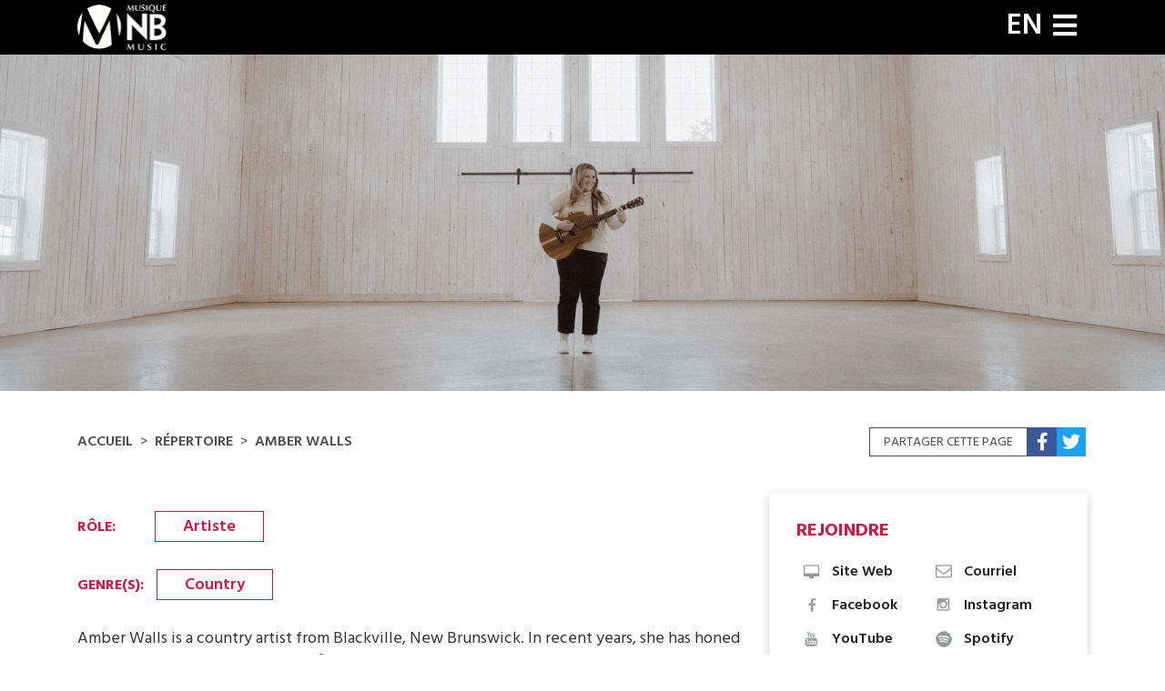

--- FILE ---
content_type: text/html; charset=UTF-8
request_url: https://www.musicnb.org/fr/directory/amber-walls
body_size: 8361
content:

<!DOCTYPE html>
<html lang="fr" dir="ltr" prefix="content: http://purl.org/rss/1.0/modules/content/  dc: http://purl.org/dc/terms/  foaf: http://xmlns.com/foaf/0.1/  og: http://ogp.me/ns#  rdfs: http://www.w3.org/2000/01/rdf-schema#  schema: http://schema.org/  sioc: http://rdfs.org/sioc/ns#  sioct: http://rdfs.org/sioc/types#  skos: http://www.w3.org/2004/02/skos/core#  xsd: http://www.w3.org/2001/XMLSchema# ">
  <head>
    <meta charset="utf-8" />
<script async src="https://www.googletagmanager.com/gtag/js?id=UA-93201201-1"></script>
<script>window.dataLayer = window.dataLayer || [];function gtag(){dataLayer.push(arguments)};gtag("js", new Date());gtag("set", "developer_id.dMDhkMT", true);gtag("config", "UA-93201201-1", {"groups":"default","anonymize_ip":true,"page_placeholder":"PLACEHOLDER_page_path"});</script>
<link rel="canonical" href="https://www.musicnb.org/fr/directory/amber-walls" />
<meta name="Generator" content="Drupal 10 (https://www.drupal.org); Commerce 3" />
<meta name="MobileOptimized" content="width" />
<meta name="HandheldFriendly" content="true" />
<meta name="viewport" content="width=device-width, initial-scale=1.0" />
<link rel="icon" href="/sites/default/files/favicon.ico" type="image/vnd.microsoft.icon" />
<link rel="alternate" hreflang="und" href="https://www.musicnb.org/fr/directory/amber-walls" />

    <title>Amber Walls | MusicMusiqueNB</title>
    <link rel="stylesheet" media="all" href="/core/modules/system/css/components/align.module.css?t8v01y" />
<link rel="stylesheet" media="all" href="/core/modules/system/css/components/fieldgroup.module.css?t8v01y" />
<link rel="stylesheet" media="all" href="/core/modules/system/css/components/container-inline.module.css?t8v01y" />
<link rel="stylesheet" media="all" href="/core/modules/system/css/components/clearfix.module.css?t8v01y" />
<link rel="stylesheet" media="all" href="/core/modules/system/css/components/details.module.css?t8v01y" />
<link rel="stylesheet" media="all" href="/core/modules/system/css/components/hidden.module.css?t8v01y" />
<link rel="stylesheet" media="all" href="/core/modules/system/css/components/item-list.module.css?t8v01y" />
<link rel="stylesheet" media="all" href="/core/modules/system/css/components/js.module.css?t8v01y" />
<link rel="stylesheet" media="all" href="/core/modules/system/css/components/nowrap.module.css?t8v01y" />
<link rel="stylesheet" media="all" href="/core/modules/system/css/components/position-container.module.css?t8v01y" />
<link rel="stylesheet" media="all" href="/core/modules/system/css/components/reset-appearance.module.css?t8v01y" />
<link rel="stylesheet" media="all" href="/core/modules/system/css/components/resize.module.css?t8v01y" />
<link rel="stylesheet" media="all" href="/core/modules/system/css/components/system-status-counter.css?t8v01y" />
<link rel="stylesheet" media="all" href="/core/modules/system/css/components/system-status-report-counters.css?t8v01y" />
<link rel="stylesheet" media="all" href="/core/modules/system/css/components/system-status-report-general-info.css?t8v01y" />
<link rel="stylesheet" media="all" href="/core/modules/system/css/components/tablesort.module.css?t8v01y" />
<link rel="stylesheet" media="all" href="/core/modules/views/css/views.module.css?t8v01y" />
<link rel="stylesheet" media="all" href="/modules/contrib/colorbox/styles/plain/colorbox_style.css?t8v01y" />
<link rel="stylesheet" media="all" href="/modules/contrib/extlink/css/extlink.css?t8v01y" />
<link rel="stylesheet" media="all" href="https://use.fontawesome.com/releases/v5.13.1/css/all.css" />
<link rel="stylesheet" media="all" href="https://use.fontawesome.com/releases/v5.13.1/css/v4-shims.css" />
<link rel="stylesheet" media="all" href="/modules/contrib/paragraphs/css/paragraphs.unpublished.css?t8v01y" />
<link rel="stylesheet" media="all" href="https://fonts.googleapis.com/css2?family=Hind:wght@300;400;500;600;700&amp;display=swap" />
<link rel="stylesheet" media="all" href="https://fonts.googleapis.com/css2?family=Varela+Round&amp;display=swap" />
<link rel="stylesheet" media="all" href="/themes/custom/musicnb/assets/css/musicnb.style.css?t8v01y" />
<link rel="stylesheet" media="all" href="/themes/custom/radix/assets/css/radix.style.css?t8v01y" />

    
    <!-- Google tag (gtag.js) -->
    <script async src="https://www.googletagmanager.com/gtag/js?id=G-WGEGSS0D00"></script>
    <script>
      window.dataLayer = window.dataLayer || [];
      function gtag(){dataLayer.push(arguments);}
      gtag('js', new Date()); gtag('config', 'G-WGEGSS0D00');
    </script>
  </head>
  <body class="not-front anonymous node-22460 node-member path-directory-amber-walls path-node">
        <a href="#main-content" class="visually-hidden focusable">
      Aller au contenu principal
    </a>
    
      <div class="dialog-off-canvas-main-canvas" data-off-canvas-main-canvas>
    




<div class="page page-main">
  


<nav class="navbar navbar-expand-lg justify-content-between navbar-light  top-nav">
      <div class="container">
  
                  
  <div class="block block--musicnb-branding">

  
    

    
  <a href="/fr" class="navbar-brand d-flex align-items-center " aria-label="">
            <img src="/themes/custom/musicnb/assets/images/logo.png" width="30" height="auto" alt="MusicMusiqueNB logo" class="mr-2" />

        
  </a>


  </div>


          
  <div class="d-flex">
              
                    
  <div class="language-switcher-language-url block block--languageswitcher" role="navigation">

  
    

      
  


  <ul class="links nav">
    <li hreflang="en" data-drupal-link-system-path="node/22460" class="nav-item"><a href="/en/directory/amber-walls" class="language-link" hreflang="en" data-drupal-link-system-path="node/22460">EN</a></li><li hreflang="fr" data-drupal-link-system-path="node/22460" class="nav-item is-active" aria-current="page"><a href="/fr/directory/amber-walls" class="language-link is-active" hreflang="fr" data-drupal-link-system-path="node/22460" aria-current="page">FR</a></li>  </ul>

  
  </div>


          
    <button class="navbar-toggler" type="button" data-toggle="collapse" data-target=".menu--collapse" aria-controls="navbar-collapse" aria-expanded="false" aria-label="Toggle navigation">
      <i class="fas fa-bars"></i>
    </button>

  </div>

      </div>
  </nav>

        
        <div class="menu--wrapper">
  <div class="menu--collapse collapse">
    
  <div class="block block--basic block--menu">

  
    

      
            <div class="basic__body"><div class="navbar-collapse">
<div class="container">
<div class="row">
<div class="col-12 col-sm-6 col-md-4">
<h2><a data-entity-substitution="canonical" data-entity-type="node" data-entity-uuid="4f18b967-6a1f-47b8-afab-145d41ef130b" href="/fr/au-sujet-de/conseil-dadministration-equipe" title="Conseil d'administration + équipe">Au sujet de MNB</a></h2>

<p><a data-entity-substitution="canonical" data-entity-type="node" data-entity-uuid="a9efbc0f-0efb-4d3b-93d9-d4bf0020d209" href="/fr/au-sujet-de/contact-accessibilite" title="Contact + Accessibilité">Contact</a> • <a data-entity-substitution="canonical" data-entity-type="node" data-entity-uuid="4f18b967-6a1f-47b8-afab-145d41ef130b" href="/fr/au-sujet-de/conseil-dadministration-equipe" title="Conseil d'administration + équipe">Conseil d'administration + Équipe</a> • <a data-entity-substitution="canonical" data-entity-type="node" data-entity-uuid="1c117e1c-8954-42f4-a8c7-ccb6a1620ab6" href="/fr/au-sujet-de/une-industrie-musicale-plus-securitaire-au-nb" title="Une industrie musicale plus sécuritaire au NB">Une industrie musicale plus bienveillante au NB</a></p>

<h2><a data-entity-substitution="canonical" data-entity-type="node" data-entity-uuid="4f18b967-6a1f-47b8-afab-145d41ef130b" href="/fr/au-sujet-de/conseil-dadministration-equipe" title="Conseil d'administration + équipe">Au sujet de MNB</a></h2>

<p><a data-entity-substitution="canonical" data-entity-type="node" data-entity-uuid="a9efbc0f-0efb-4d3b-93d9-d4bf0020d209" href="/fr/au-sujet-de/contact-accessibilite" title="Contact + Accessibilité">Contact</a> • <a data-entity-substitution="canonical" data-entity-type="node" data-entity-uuid="4f18b967-6a1f-47b8-afab-145d41ef130b" href="/fr/au-sujet-de/conseil-dadministration-equipe" title="Conseil d'administration + équipe">Conseil d'administration + Équipe</a> • <a data-entity-substitution="canonical" data-entity-type="node" data-entity-uuid="1c117e1c-8954-42f4-a8c7-ccb6a1620ab6" href="/fr/au-sujet-de/une-industrie-musicale-plus-securitaire-au-nb" title="Une industrie musicale plus sécuritaire au NB">Une industrie musicale plus bienveillante au NB</a></p>

<h2><a data-entity-substitution="canonical" data-entity-type="node" data-entity-uuid="a4f99d17-fa67-44f7-80d3-2e8d84e30254" href="/fr/repertoire" title="Répertoire">RÉPERTOIRE</a></h2>

<p><a data-entity-substitution="canonical" data-entity-type="node" data-entity-uuid="a4f99d17-fa67-44f7-80d3-2e8d84e30254" href="/fr/repertoire" title="Répertoire">Artistes • Salles • Festivals • Pros de l'industrie • +++</a></p>

<h2><a data-entity-substitution="canonical" data-entity-type="node" data-entity-uuid="da434c60-cce6-4ca1-ad1a-519d9008434b" href="/fr/blog" title="NOUVELLES DE MNB">NOUVELLES</a></h2>

<p><a data-entity-substitution="canonical" data-entity-type="node" data-entity-uuid="da434c60-cce6-4ca1-ad1a-519d9008434b" href="/fr/blog" title="NOUVELLES DE MNB">Nos nouvelles</a> · <a data-entity-substitution="canonical" data-entity-type="node" data-entity-uuid="4420e526-69b7-44c4-9aee-f93b4a0efe9a" href="/fr/blog/nouvelles-des-membres-de-mnb" title="Nouvelles des membres de MNB">Nouvelles des membres</a> · <a href="https://form.jotform.com/220184055943252" rel="noopener" target="_blank">Soumettez une nouvelles</a></p>
</div>

<div class="col-12 col-sm-6 col-md-4">
<h2><a href="https://mnb.grantplatform.com/" rel="noopener" target="_blank">$$$ DIM $$$</a></h2>

<p><a href="https://docs.google.com/document/d/e/2PACX-1vQsTU1uBs8ATj6QVUaFivYrA5xhUaH9EhHeyVC2IxzwDVHJijvbviV5LJHdpnx-nQ/pub" rel="noopener" target="_blank">Lignes directrices 2025·2026</a>&nbsp;• <a href="https://mnb.grantplatform.com/" rel="noopener" target="_blank">Demande d'investissement</a></p>

<h2>&nbsp;</h2>

<h2><a data-entity-substitution="canonical" data-entity-type="node" data-entity-uuid="2e67e38b-d510-4aaf-b384-933adc109dfa" href="/fr/exportnb/au-sujet-de-exportnb" title="Au sujet de #ExportNB">XPORTNB</a></h2>

<p><a data-entity-substitution="canonical" data-entity-type="node" data-entity-uuid="c30147bf-f73d-4fcb-89b4-f3bf51cb73c9" href="/fr/exportnb/ressources" title="Ressources">Ressources</a> • <a data-entity-substitution="canonical" data-entity-type="node" data-entity-uuid="f57f7402-2824-42f5-853c-908072520686" href="/fr/exportnb/deleguees-invitees" title="Délégué·es invité·es">Délégué·es invité·es</a> • <a data-entity-substitution="canonical" data-entity-type="node" data-entity-uuid="86e28960-321a-436a-bfc5-486845418256" href="/fr/exportnb/initiatives-exportnb" title="Initiatives ExportNB">Initiatives</a></p>

<h2><a data-entity-substitution="canonical" data-entity-type="node" data-entity-uuid="6902cffd-5602-443d-b01f-e92ee01b2385" href="/fr/apprendre/savvy-sessions/sessions-sensees-conversations" title="SESSIONS SENSÉES: Conversations">Apprenez</a></h2>

<p><a data-entity-substitution="canonical" data-entity-type="node" data-entity-uuid="650aa451-f829-4078-9057-97c5cb1a0f16" href="/fr/apprendre/ressources-communautaires/bien-etre" title="Bien-être">Bien-être + Espace bienveillant</a> • <a data-entity-substitution="canonical" data-entity-type="node" data-entity-uuid="b5c88711-2550-4198-917a-4c8fd07e239e" href="/fr/apprendre/liens-de-lindustrie/programmes-dinvestissement" title="Programmes d'investissement">Autres programmes d'investissement</a> • <a data-entity-substitution="canonical" data-entity-type="node" data-entity-uuid="da8763d6-2088-48f2-bde7-32327cdd4ddc" href="/fr/apprendre/associations-liees-la-musique" title="Associations liées à la musique">Autres associations liées à la musique</a> • <a data-entity-substitution="canonical" data-entity-type="node" data-entity-uuid="b0d3c4b9-b656-43a9-83a7-5dc9e70b2100" href="/fr/accessibilite-inclusion/votre-espace-est-il-accessible" title="Votre espace est-il accessible?">Ma salle de spectacle est-elle accessible?</a></p>
</div>

<div class="col-12 col-sm-6 col-md-4">
<h2><a href="/fr/user/login">Devenez membre</a></h2>

<p><a href="/fr/user/register">Adhésion</a> • <em><a href="/fr/user/login">Loggez in</a></em></p>

<h2><a href="https://smnbw-2025.softr.app/home-fr" rel="noopener" target="_blank">SEMAINE MNB WEEK</a></h2>

<p><a href="https://airtable.com/appIizBaFfCe3wVqG/pagcxn3NLbexRpA5i/form" rel="noopener" target="_blank">Restez à l'affût!</a> • <a data-entity-substitution="canonical" data-entity-type="node" data-entity-uuid="40757d7c-3f26-4996-b760-f7390eaea459" href="/fr/editions-precedentes" title="Éditions précédentes">Éditions précédentes</a></p>

<h2><a href="https://www.musicnb.org/fr/semaine-mnb-week/prix-mnb-awards/finalistes-des-prix-mnb-awards-2025">Prix MNB Awards</a></h2>

<p><a href="https://www.musicnb.org/fr/semaine-mnb-week/prix-mnb-awards/finalistes-des-prix-mnb-awards-2025">Gagnant·es 2025</a>&nbsp;•&nbsp;<a data-entity-substitution="canonical" data-entity-type="node" data-entity-uuid="af05c84b-e438-4a58-81fd-5afa012b94ff" href="/fr/semaine-mnb-week/prix-mnb-awards/anciennes-laureates" title="Ancien·nes Lauréat·es">Ancien·nes Lauréat·es</a></p>
</div>
</div>
</div>
</div>
<scribe-shadow id="crxjs-ext" style="position: fixed; width: 0px; height: 0px; top: 0px; left: 0px; z-index: 2147483647; overflow: visible;"></scribe-shadow>

</div>
      
  
  </div>
  </div>
</div>


  
      <div class="page__top pre_content highlighted" style="background-image: url(/sites/default/files/styles/flexslider_full/public/images/members/banners/DSC05260%202.JPG?h=797c972f&amp;itok=IwLoaJBe);">
        
  <div class="views-element-container block block--views-block--directory-block-1">

  
    

      <div><div class="js-view-dom-id-0a9d7e297f6d9b9f6b5e8702be3663ce33abb7655dd4b2fd2f3e306fb5d662ef">
  
  
  

  
  
  

    

  
  

  
  
</div>
</div>

  
  </div>


    </div>
  
        
  
  <main class="">
          <header class="page__header">
        <div class="container d-flex justify-content-around justify-content-lg-between flex-wrap">
            
  <div class="block block--musicnb-breadcrumbs">

  
    

        <nav aria-label="breadcrumb" class="">
    <ol class="breadcrumb">
              <li class="breadcrumb-item ">
                      <a href="/fr">Accueil</a>
                  </li>
              <li class="breadcrumb-item ">
                      <a href="https://www.musicnb.org/fr/repertoire">Répertoire</a>
                  </li>
              <li class="breadcrumb-item active">
                      Amber Walls
                  </li>
          </ol>
  </nav>

  
  </div>
<div class="share-widget">
  
  
  <div class="block__content">
    <div class="social-share">
                  <span class="share">Partager cette page</span>
                  <a class="icon facebook" href="https://www.facebook.com/sharer/sharer.php?u=https://www.musicnb.org/fr/directory/amber-walls" target="_blank">
        <i class="fa fa-facebook" aria-hidden="true"></i>
      </a>
      <a class="icon twitter" href="https://twitter.com/intent/tweet?text=https://www.musicnb.org/fr/directory/amber-walls" target="_blank">
        <i class="fa fa-twitter" aria-hidden="true"></i>
      </a>
                </div>
  </div>
</div>

        </div>
      </header>
    
          <div class="page__content">
        <div class="container">
          <div class="row">
            <div class="col-xs-12 col-sm-12 col-md-7 col-lg-8 content--body pb-5 order-1 order-md-2">
              
              <div class="inner-content">
                  <div data-drupal-messages-fallback class="hidden"></div>

  <div class="block block--musicnb-content">

  
    

      
  
<article about="/fr/directory/amber-walls" class="node member member--full">
  
  

      
  <div class="member__field-role d-flex">
    <div class="field__label font-weight-bold">
      Rôle<span class="field__label__suffix mr-1">:</span>    </div>
                  <div class="field__item">
          <a href="/fr/repertoire?role=61">
            Artiste
          </a>
        </div>
              </div>

    
  <div class="member__field-field-main-genre-role d-flex">
    <div class="field__label font-weight-bold">
      Genre(s)<span class="field__label__suffix mr-1">:</span>    </div>
        <div class="field__items">
                    <div class="field__item">
          <a href="/fr/repertoire?genre=2">
            Country
          </a>
        </div>
                </div>
      </div>

        
            <div class="member__field-biography-or-description"><p>Amber Walls is a country artist from Blackville, New Brunswick. In recent years, she has honed her passion for singing, drawing influence from songwriters such as Ashley McBryde, Taylor Swift, and HARDY. Carrying with her a style that falls somewhere between new and 90s country, Walls has been featured on Miramichi Songwriters – a songwriters circle broadcast across Canada on Rogers TV – and at a pre-season NHL game where she was asked to sing the national anthems. Walls was a showcasing artist at Festival506 in 2022. &nbsp;Amber was the only New Brunswick artist to be featured in the CBC Searchlight Top 100 in 2023 with her debut single "Should Have Listened to Mama" released in April 2023, after being awarded the Artist Development grant from Music New Brunswick and the Government of New Brunswick. Walls was chosen as a finalist in the 2023 Boots and Hearts Emerging Artist Showcase in Burl's Creek, Ontario.&nbsp;</p>
</div>
      
  </article>

  
  </div>

  <div class="views-element-container block block--views-block--directory-block-3">

  
            <h2>MNB Mentions</h2>
        

      <div><div class="row js-view-dom-id-7b3acbbc8779efe131af321644ea85dafbc2beaa9d252df7d9ca30100522208b">
  
  
  

  
  
  

    <div class="row justify-content-center mx-0">
          <div class="col-md-12 col-lg-6 mb-3 views-row">

<article about="/fr/blog/8-artistes-du-nb-surveiller" typeof="schema:Article" class="node article article--teaser">
  
    <span property="schema:name" content="8 artistes du NB à surveiller!" class="hidden"></span>

  <div class="type">Blog</div>

      
            <div class="article__field-image">  <a href="/en/blog/8-nb-artists-watch" hreflang="en">
<img loading="lazy" src="/sites/default/files/styles/teaser/public/default_images/default-blog_0.png?itok=U-IeeJr9" width="370" height="150" alt="" typeof="foaf:Image" class="img-fluid" />

</a>
</div>
      
    <div class="group-content">
      <div class="group-member-info field-group-div">
        <div class="field-name-title"><h2><a href="/fr/blog/8-artistes-du-nb-surveiller">
<span property="schema:name">8 artistes du NB à surveiller!</span>
</a></h2></div>
        <div class="field-name-body">
            <div property="schema:text" class="article__body">  Publication écrite par Heidi-Lyn O'Connor de East Track Mind FREYA MILLIKEN | OCT 21 | 19h30 |...

</div>
      </div>
      </div>
    </div>
    <div class="bottom">
      <div class="field-name-field-date">17/10/2022</div>
    </div>
  </article>
</div>
    </div>

    
  
  <nav class="mt-3 col-12" role="navigation" aria-labelledby="pagination-heading">
    <h4 id="pagination-heading" class="visually-hidden">Pagination</h4>
    <ul class="pagination pager__items js-pager__items  justify-content-center">
                                                

      
                                        </ul>
  </nav>


  
  

  
  
</div>
</div>

  
  </div>


              </div>
            </div>
                          <aside class="right col-xs-12 col-sm-12 col-md-5 col-lg-4 order-sm-1 order-md-3" role="complementary">
                  
  <div class="views-element-container block block--views-block--directory-block-2">

  
            <h2>Rejoindre</h2>
        

      <div><div class="js-view-dom-id-3ac0fc1e1a375a132e4773ee29dcd077b9583175bd993db72fb8b338a00a5b1f">
  
  
  

  
  
  

    <div class="row justify-content-center mx-0">
          <div class="views-row">
          <div class="views-field views-field-field-member-website"><div class="field-content"><a href="http://amberwalls05.wixsite.com/amberwalls"><img src="/sites/default/files/icon-website.png" /> Site Web</a></div></div>                <div class="views-field views-field-field-member-email"><div class="field-content"><a href="mailto: amber.walls05@hotmail.com" role="button" data-toggle="popover" data-placement="top" data-content="amber.walls05@hotmail.com"><img src="/sites/default/files/icon-mail.png" /> Courriel</a></div></div>                <div class="views-field views-field-field-facebook-url"><div class="field-content"><a href="https://www.facebook.com/amberwallsmusic/"><img src="/sites/default/files/icon-facebook.png" /> Facebook</a></div></div>                <div class="views-field views-field-field-instagram-link"><div class="field-content"><a href="https://www.instagram.com/amberwalls_music/"><img src="/sites/default/files/icon-instagram.png" /> Instagram</a></div></div>                <div class="views-field views-field-field-youtube-url"><div class="field-content"><a href="https://youtube.com/channel/UC-sOCohIrH00W5hZRN3NwVg"><img src="/sites/default/files/icon-youtube.png" /> YouTube</a></div></div>                <div class="views-field views-field-field-spotify-url"><div class="field-content"><a href="https://open.spotify.com/artist/1G1iXQVhUFUNmBSkjlsfbV?si=bNRl90e4SE2BVra5Na0UbQ"><img src="/sites/default/files/icon-spotify.png" /> Spotify</a></div></div>                <div class="views-field views-field-field-itunes-url"><div class="field-content"><a href="https://music.apple.com/ca/artist/amber-walls/1676252670"><img src="/sites/default/files/icon-itunes.png" /> iTunes</a></div></div>                <div class="views-field views-field-field-other-social-media"><div class="field-content"><i class="fas fa-hashtag"></i> <a href="https://www.tiktok.com/@amberwalls_music">TikTok</a></div></div>      </div>
    </div>

    

  
  

  
  
</div>
</div>

  
  </div>


              </aside>
                      </div>
        </div>
      </div>

    

  </main>

      <footer class="page__footer">
      <div class="middle-footer">
        <div class="container">
          <div class="footer">
              
  <div class="block block--logos block--footerlogos">

  
    

      
      <div class="logos__with-links">
              <div class="field__item">  <div class="paragraph paragraph--type--logos-with-links paragraph--view-mode--default">
          <a href="https://www.gnb.ca/" target="_blank">        <img class="img-fluid" src="/sites/default/files/styles/max_325x325/public/2022-04/new-brunswick-white.png?itok=j3ydUvRm" />
      </a>      </div>
</div>
              <div class="field__item">  <div class="paragraph paragraph--type--logos-with-links paragraph--view-mode--default">
          <a href="https://canada.ca/" target="_blank">        <img class="img-fluid" src="/sites/default/files/styles/max_325x325/public/2022-02/canada-white.png?itok=y6kmcRi1" />
      </a>      </div>
</div>
              <div class="field__item">  <div class="paragraph paragraph--type--logos-with-links paragraph--view-mode--default">
          <a href="https://musicaction.ca/" target="_blank">        <img class="img-fluid" src="/sites/default/files/styles/max_325x325/public/2022-04/musicaction-white.png?itok=p9N0k-Sz" />
      </a>      </div>
</div>
              <div class="field__item">  <div class="paragraph paragraph--type--logos-with-links paragraph--view-mode--default">
          <a href="https://factor.ca/" target="_blank">        <img class="img-fluid" src="/sites/default/files/styles/max_325x325/public/2022-06/factor-white.png?itok=f8fpP-Fg" />
      </a>      </div>
</div>
              <div class="field__item">  <div class="paragraph paragraph--type--logos-with-links paragraph--view-mode--default">
          <a href="https://www.canada.ca/en/atlantic-canada-opportunities.html" target="_blank">        <img class="img-fluid" src="/sites/default/files/styles/max_325x325/public/2023-04/acoa.png?itok=qXOE53wu" />
      </a>      </div>
</div>
          </div>
  
  
  </div>

  <div class="block block--basic block--mailchimpsubscribe">

  
    

      
            <div class="basic__body"><!-- Begin MailChimp Signup Form -->
<div id="mc_embed_signup">
<form action="//musicnb.us8.list-manage.com/subscribe/post?u=a3656dcb7dfde6bad9e7e355b&amp;id=3f1245acf9" class="validate" id="mc-embedded-subscribe-form" method="post" name="mc-embedded-subscribe-form" novalidate target="_blank">
<div id="mc_embed_signup_scroll">
<div class="mc-field-group"><label for="mce-EMAIL">RESTEZ À L'AFFÛT!</label>&nbsp;<input class="required email" id="mce-EMAIL" name="EMAIL" placeholder="courriel@adresse.com" type="email" value></div>

<div class="clear" id="mce-responses">
<div class="response" id="mce-error-response" style="display:none">&nbsp;</div>

<div class="response" id="mce-success-response" style="display:none">&nbsp;</div>
</div>
<!-- real people should not fill this in and expect good things - do not remove this or risk form bot signups-->

<div aria-hidden="true" style="position: absolute; left: -5000px;"><input name="b_a3656dcb7dfde6bad9e7e355b_3f1245acf9" tabindex="-1" type="text" value></div>

<div class="clear"><input class="button" id="mc-embedded-subscribe" name="subscribe" type="submit" value="M'abonner"></div>
</div>
</form>
</div>
<!--End mc_embed_signup--></div>
      
  
  </div>


          </div>
        </div>
      </div>
      <div class="lower-footer">
        <div class="container">
          <div class="d-flex flex-wrap">
            <span>&copy; 2026 Music•Musique NB</span>
          </div>
        </div>
      </div>
    </footer>
  </div>
</div>

  </div>

    
    <script type="application/json" data-drupal-selector="drupal-settings-json">{"path":{"baseUrl":"\/","pathPrefix":"fr\/","currentPath":"node\/22460","currentPathIsAdmin":false,"isFront":false,"currentLanguage":"fr"},"pluralDelimiter":"\u0003","suppressDeprecationErrors":true,"google_analytics":{"account":"UA-93201201-1","trackOutbound":true,"trackMailto":true,"trackTel":true,"trackDownload":true,"trackDownloadExtensions":"7z|aac|arc|arj|asf|asx|avi|bin|csv|doc(x|m)?|dot(x|m)?|exe|flv|gif|gz|gzip|hqx|jar|jpe?g|js|mp(2|3|4|e?g)|mov(ie)?|msi|msp|pdf|phps|png|ppt(x|m)?|pot(x|m)?|pps(x|m)?|ppam|sld(x|m)?|thmx|qtm?|ra(m|r)?|sea|sit|tar|tgz|torrent|txt|wav|wma|wmv|wpd|xls(x|m|b)?|xlt(x|m)|xlam|xml|z|zip","trackColorbox":true},"data":{"extlink":{"extTarget":true,"extTargetAppendNewWindowLabel":"(opens in a new window)","extTargetNoOverride":false,"extNofollow":false,"extTitleNoOverride":false,"extNoreferrer":true,"extFollowNoOverride":false,"extClass":"0","extLabel":"(le lien est externe)","extImgClass":false,"extSubdomains":true,"extExclude":"","extInclude":"","extCssExclude":"","extCssInclude":"","extCssExplicit":"","extAlert":false,"extAlertText":"Ce lien vous dirige vers un site externe. Nous ne sommes pas responsables de son contenu.","extHideIcons":false,"mailtoClass":"0","telClass":"","mailtoLabel":"(link sends email)","telLabel":"(link is a phone number)","extUseFontAwesome":false,"extIconPlacement":"append","extPreventOrphan":false,"extFaLinkClasses":"fa fa-external-link","extFaMailtoClasses":"fa fa-envelope-o","extAdditionalLinkClasses":"","extAdditionalMailtoClasses":"","extAdditionalTelClasses":"","extFaTelClasses":"fa fa-phone","whitelistedDomains":[],"extExcludeNoreferrer":""}},"user":{"uid":0,"permissionsHash":"3c53de2ca0030d04284f567dffbcd480217a00d5d2881bfac774d3ab76d24c18"}}</script>
<script src="/core/assets/vendor/jquery/jquery.min.js?v=3.7.1"></script>
<script src="/core/assets/vendor/once/once.min.js?v=1.0.1"></script>
<script src="/sites/default/files/languages/fr_OXG1Uf05Gj8V4wELEXXIRsLJXWRVgjrrz17fYhZKZdc.js?t8v01y"></script>
<script src="/core/misc/drupalSettingsLoader.js?v=10.5.1"></script>
<script src="/core/misc/drupal.js?v=10.5.1"></script>
<script src="/core/misc/drupal.init.js?v=10.5.1"></script>
<script src="/libraries/colorbox/jquery.colorbox-min.js?v=10.5.1"></script>
<script src="/modules/contrib/colorbox/js/colorbox.js?v=10.5.1"></script>
<script src="/modules/contrib/colorbox/styles/plain/colorbox_style.js?v=10.5.1"></script>
<script src="/modules/contrib/extlink/js/extlink.js?v=10.5.1"></script>
<script src="/modules/contrib/google_analytics/js/google_analytics.js?v=10.5.1"></script>
<script src="/themes/custom/musicnb/assets/js/musicnb.script.js?v=10.5.1"></script>
<script src="https://cdnjs.cloudflare.com/ajax/libs/bootstrap/4.6.1/js/bootstrap.bundle.min.js"></script>

  </body>
</html>
